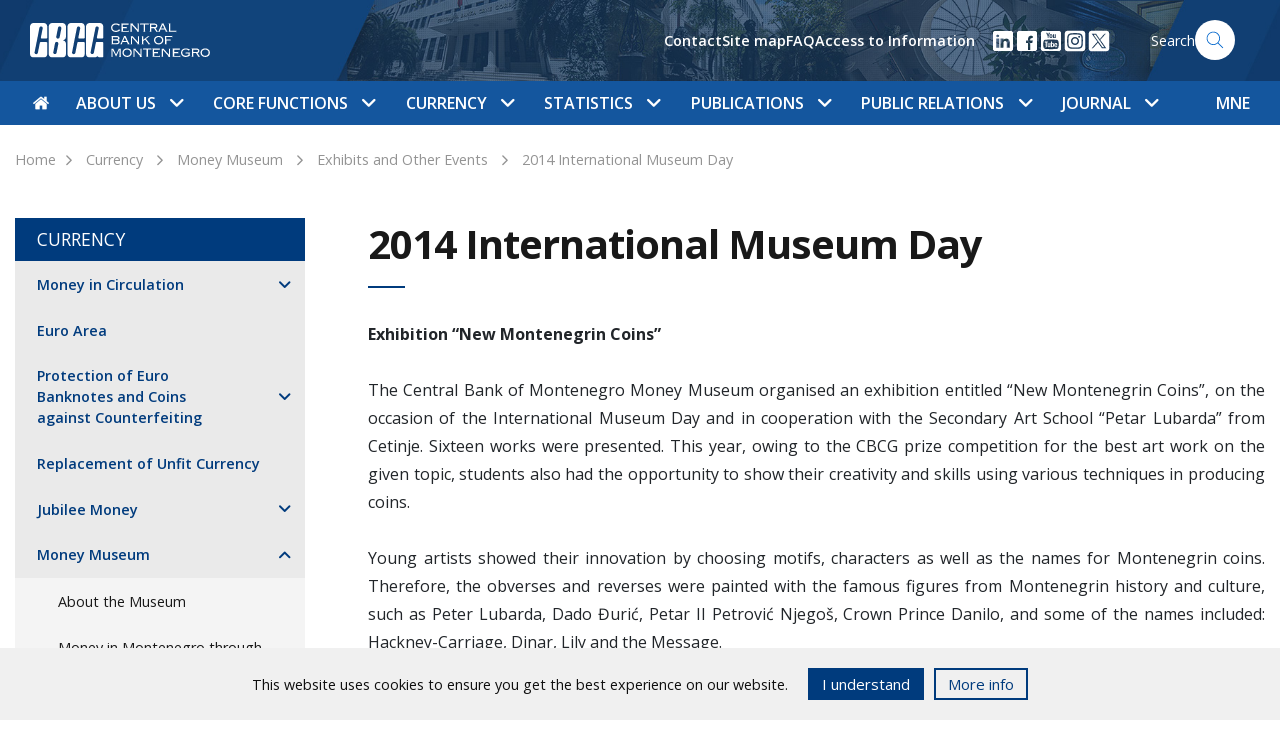

--- FILE ---
content_type: text/html; charset=UTF-8
request_url: https://cbcg.me/en/currency/money-museum/exhibits-and-other-events/2014-international-museum-day
body_size: 16932
content:
<!doctype html>
<html lang="en">
<!--[if IE 7]><html lang="en" class="ie7"><![endif]-->
<!--[if IE 8]><html lang="en" class="ie8"><![endif]-->
<!--[if IE 9]><html lang="en" class="ie9"><![endif]-->
<!--[if (gt IE 9)|!(IE)]><html lang="en"><![endif]-->
<!--[if !IE]><html lang="en"><![endif]-->
<head>
	<meta charset="utf-8">
	<meta http-equiv="X-UA-Compatible" content="IE=edge">
	<meta name="viewport" content="width=device-width, initial-scale=1">
	
	<title>2014 International Museum Day - CBCG</title>
	<meta name="description" content="CBCG">
	<meta property="og:title" content="2014 International Museum Day - CBCG" />
	<meta property="og:site_name" content="CBCG"/>
	<meta property='og:image' content='https://cbcg.me/' />
	<meta property="og:url" content="https://cbcg.me" />
	<meta property="og:type" content="article" />
	<meta property="fb:app_id" content="267368873636411"/>
	<meta property="og:description" content="CBCG" />

	<script src="/js/jquery-3.6.0.min.js"></script>
	<link href="https://fonts.googleapis.com/css?family=Open+Sans:400,600,700&amp;subset=latin-ext" rel="stylesheet">
	<link rel="stylesheet" href="/css/flaticon/flaticon.css">
		<link rel="stylesheet" href="/css/main.css?ver=0.8">
</head>
<body>
<style>
   .cookies-footer {
      position: fixed;
      bottom: 0;
      left: 0;
      width: 100%;
      height: auto;
      background: #f0f0f0;
      color: #0f0f0f;
      z-index: 55;

      transform: translateY(100%);
      transition: all .3s ease;
   }

   .cookies-footer.show {
      transform: translateY(0);
   }

   .cookies-content {
      display: flex;
      align-items: center;
      justify-content: center;
      padding: 20px 15px;
   }

   .cookies-content p {
      line-height: 1.2;
   }

   @media(max-width: 767px) {
      .cookies-content {
         flex-direction: column;
         padding: 12px;
      }

      .cookies-buttons-wrapper {
         margin-top: 15px;
      }
   }

   .cookies-buttons-wrapper {
      display: flex;
   }

   .cookies-btn {
      background: #f0f0f0;
      border: 2px solid #003b7d;
      padding: 3px 12px;
      margin-left: 10px;
      font-size: 15px;
      text-decoration: none;
      color: #003b7d;
      cursor: pointer;
   }

   .accept-cookies {
      background-color: #003b7d;
      color: white;
      margin-left: 20px;
   }
</style>
<div class="cookies-footer" id="cookies-footer">
	<div class="cookies-content">
      <p>This website uses cookies to ensure you get the best experience on our website.</p>
		<div class="cookies-buttons-wrapper">
			<div class="cookies-btn accept-cookies" id="accept-cookies">I understand</div>
			<a href="/en/public-relations/information/access-to-information" class="cookies-btn accept">More info</a>
		</div>
	</div>
</div>

<script>
   document.addEventListener("DOMContentLoaded", function(){
      var closeBtn = document.getElementById('accept-cookies');
      var cookiesFooter = document.getElementById('cookies-footer');
      if ( !localStorage.getItem('cookies_accepted') ) {
         cookiesFooter.classList.add('show');
         closeBtn.addEventListener('click', function() {
            localStorage.setItem('cookies_accepted', true);
            cookiesFooter.classList.remove('show');
         });	
      }
   });
</script>


<nav class="navbar navbar-expand-lg">
  <div class="w-100 h-100">
    <div class="col-12 nav-top">
      <div class="container">
        <div class="row">
          <div class="col-lg-3">
            <a class="navbar-brand" href="/en"><img src="/images/nav-logo-en.svg" alt="CBCG Logo - Montenegro" width='180px'></a>
            <button class="navbar-toggler float-right" type="button" data-toggle="collapse" data-target="#navbarSupportedContent" aria-controls="navbarSupportedContent" aria-expanded="false" aria-label="Toggle navigation">
              <span class="navbar-toggler-icon"></span>
            </button>
          </div>
        
          <div class="nav-search nav-right  d-none d-lg-flex align-items-center justify-content-end">
       

            <ul class='helper-links d-none list-unstyled d-lg-flex align-items-center'>
              <li><a href='/en/about-us/contact'>Contact</a></li><li><a href='/en/site-map'>Site map</a></li><li><a href='/en/public-relations/information/faq'>FAQ</a></li><li><a href='/en/public-relations/information/access-to-information'>Access to Information</a></li>            </ul>

            <ul class="d-flex list-unstyled m-0 ml-3 social-links">
<li>
                <a href="https://www.linkedin.com/company/centralna-banka-crne-gore" target="_blank">
                  <img src="/images/icon-linkedin.svg" width="24" height="24" />
                </a>
              </li>

              <li>
                <a href="https://www.facebook.com/Centralna-banka-Crne-Gore-113179444512849" target="_blank">
                  <img src="/images/icon-facebook.svg" width="24" height="24"/>
                </a>
              </li>



            
              <li>
                <a href="https://youtube.com/channel/UCoapI6e3Adn2cFJMqhC71XA" target="_blank">
                  <img src="/images/icon-youtube.svg" width="24" height="24"/>
                </a>
              </li>


  <li>
                <a href="https://www.instagram.com/centralnabankacrnegore" target="_blank">
                  <img src="/images/icon-social-instagram.svg" width="24" height="24"/>
                </a>

              </li>

  <li>
                <a href="https://x.com/Centralnabanka" target="_blank">
                  <img src="/images/icon-social-x.svg" width="24" height="24"/>
                </a>

              </li>


            </ul>

                      
            <a href="/en/search" class='search-form'>
	    	<span>Search</span>
              	<img src="/images/icon-search.svg" width="40px" height="40px" alt="Search" class="search-icon">
            </a>
          </div>
        </div>
      </div>
    </div>
    <div class="col-12 nav-bottom">
      <div class="container">
        <div class="collapse navbar-collapse" id="navbarSupportedContent">
          <ul class="navbar-nav navbar-mega-menu">
            <li class='nav-item mr-md-1' data-id=''><a href='/en' class='nav-link top-nav-link px-0'><i class='flaticon-home'></i></a></li><li class='nav-item  dropdown' data-parentId='18'><a class='nav-link  top-nav-link d-none d-lg-block' 
                  href='/en/about-us'
                  id='nav_18' 
                  role='button' 
                  data-toggle='dropdown' 
                  aria-haspopup='true' 
                  aria-expanded='false'>About us
                  <span class='dropdown-icon flaticon-arrow-down-sign-to-navigate'></span></a><a class='nav-link top-nav-link d-lg-none' href='/en/about-us'>About us</a><span class='dropdown-icon flaticon-arrow-down-sign-to-navigate top-nav-link-arrow d-lg-none' 
                  id='nav_18' 
                  role='button' 
                  data-toggle='dropdown' 
                  aria-haspopup='true' 
                  aria-expanded='false'></span><div class='dropdown-menu mega-menu' aria-labelledby='nav_18'><div class='container'><div class='row nav-grid'><div class='col-lg-3 vertical-border d-none d-md-block'></div><div class='col-lg-6 vertical-border d-none d-md-block'></div><div class='col-lg-9 vertical-border d-none d-md-block'></div><div class='col-lg-3 mega-menu-section nav-grid-item'><div class='d-flex clearfix mt-md-2'><a href='/en/about-us/history-goals-and-functions' 
                            class='mega-menu-heading'>History, goals and functions
                            <span class='nav-right-icon flaticon-arrow-point-to-right d-none d-lg-block'></span></a><span 
                              class='dropdown-icon subnav-trigger flaticon-arrow-down-sign-to-navigate d-lg-none' 
                              data-href='#subnav-149'></span></div><ul class='nav flex-column' id='subnav-149'><li class='nav-item'><a class='nav-link active' href='/en/about-us/history-goals-and-functions/history'>History</a></li><li class='nav-item'><a class='nav-link active' href='/en/about-us/history-goals-and-functions/objectives-and-functions'>Objectives and Functions</a></li><li class='nav-item'><a class='nav-link active' href='/en/about-us/history-goals-and-functions/cbcg-independence-and-transparency'>CBCG Independence and Transparency</a></li><li class='nav-item'><a class='nav-link active' href='/en/about-us/history-goals-and-functions/policy-for-the-attainment-of-objectives-and-the-exercising-of-functions'>Policy for the Attainment of Objectives and the Exercising of Functions</a></li><li class='nav-item'><a class='nav-link active' href='/en/about-us/history-goals-and-functions/cbcg-and-climate-changes'>CBCG and Climate Changes</a></li><li class='nav-item'><a class='nav-link active' href='/en/about-us/history-goals-and-functions/recommendations-to-the-government-of-montenegro-for-economic-policy'>Recommendations to the Government of Montenegro for Economic Policy</a></li></ul><div class='border-bottom '></div></div><div class='col-lg-3 mega-menu-section nav-grid-item'><div class='d-flex clearfix mt-md-2'><a href='/en/about-us/governance-management-and-organisation' 
                            class='mega-menu-heading'>Governance, Management and Organisation
                            <span class='nav-right-icon flaticon-arrow-point-to-right d-none d-lg-block'></span></a><span 
                              class='dropdown-icon subnav-trigger flaticon-arrow-down-sign-to-navigate d-lg-none' 
                              data-href='#subnav-26'></span></div><ul class='nav flex-column' id='subnav-26'><li class='nav-item'><a class='nav-link active' href='/en/about-us/governance-management-and-organisation/governance'>Governance</a></li><li class='nav-item'><a class='nav-link active' href='/en/about-us/governance-management-and-organisation/management'>Management</a></li><li class='nav-item'><a class='nav-link active' href='/en/about-us/governance-management-and-organisation/standing-bodies-of-the-council'>Standing Bodies of the Council</a></li><li class='nav-item'><a class='nav-link active' href='/en/about-us/governance-management-and-organisation/organisation'>Organisation</a></li><li class='nav-item'><a class='nav-link active' href='/en/about-us/governance-management-and-organisation/working-bodies'>Working Bodies</a></li><li class='nav-item'><a class='nav-link active' href='/en/about-us/governance-management-and-organisation/strategic-plan-20252028'>Strategic Plan 2025-2028</a></li></ul><div class='border-bottom '></div></div><div class='col-lg-3 mega-menu-section nav-grid-item'><div class='d-flex clearfix mt-md-2'><a href='/en/about-us/legislation' 
                            class='mega-menu-heading'>Legislation
                            <span class='nav-right-icon flaticon-arrow-point-to-right d-none d-lg-block'></span></a><span 
                              class='dropdown-icon subnav-trigger flaticon-arrow-down-sign-to-navigate d-lg-none' 
                              data-href='#subnav-112'></span></div><ul class='nav flex-column' id='subnav-112'><li class='nav-item'><a class='nav-link active' href='/en/about-us/legislation/constitution-of-montenegro'>Constitution of Montenegro</a></li><li class='nav-item'><a class='nav-link active' href='/en/about-us/legislation/laws'>Laws</a></li><li class='nav-item'><a class='nav-link active' href='/en/about-us/legislation/statute'>Statute</a></li><li class='nav-item'><a class='nav-link active' href='/en/about-us/legislation/regulations'>Regulations</a></li></ul><div class='border-bottom '></div></div><div class='col-lg-3 mega-menu-section nav-grid-item'><div class='d-flex clearfix mt-md-2'><a href='/en/about-us/prevention-of-corruption-and-integrity-protection' 
                            class='mega-menu-heading'>Prevention of Corruption and Integrity Protection
                            <span class='nav-right-icon flaticon-arrow-point-to-right d-none d-lg-block'></span></a><span 
                              class='dropdown-icon subnav-trigger flaticon-arrow-down-sign-to-navigate d-lg-none' 
                              data-href='#subnav-1074'></span></div><ul class='nav flex-column' id='subnav-1074'><li class='nav-item'><a class='nav-link active' href='/en/about-us/prevention-of-corruption-and-integrity-protection/prevention-of-corruption'>Prevention of Corruption</a></li><li class='nav-item'><a class='nav-link active' href='/en/about-us/prevention-of-corruption-and-integrity-protection/integrity-protection'>Integrity Protection</a></li></ul><div class='border-bottom '></div></div><div class='col-lg-3 mega-menu-section nav-grid-item'><div class='d-flex clearfix mt-md-2'><a href='/en/about-us/internal-audit' 
                            class='mega-menu-heading'>Internal Audit
                            <span class='nav-right-icon flaticon-arrow-point-to-right d-none d-lg-block'></span></a></div><div class='border-bottom '></div></div><div class='col-lg-3 mega-menu-section nav-grid-item'><div class='d-flex clearfix mt-md-2'><a href='/en/about-us/audit-by-the-state-audit-institution' 
                            class='mega-menu-heading'>Audit by the State Audit Institution
                            <span class='nav-right-icon flaticon-arrow-point-to-right d-none d-lg-block'></span></a></div><div class='border-bottom '></div></div><div class='col-lg-3 mega-menu-section nav-grid-item'><div class='d-flex clearfix mt-md-2'><a href='/en/about-us/cbcg-cooperation-with-other-state-authorities-and-organisations' 
                            class='mega-menu-heading'>CBCG Cooperation with Other State Authorities and Organisations
                            <span class='nav-right-icon flaticon-arrow-point-to-right d-none d-lg-block'></span></a></div><div class='border-bottom '></div></div><div class='col-lg-3 mega-menu-section nav-grid-item'><div class='d-flex clearfix mt-md-2'><a href='/en/about-us/international-cooperation' 
                            class='mega-menu-heading'>International Cooperation
                            <span class='nav-right-icon flaticon-arrow-point-to-right d-none d-lg-block'></span></a><span 
                              class='dropdown-icon subnav-trigger flaticon-arrow-down-sign-to-navigate d-lg-none' 
                              data-href='#subnav-28'></span></div><ul class='nav flex-column' id='subnav-28'><li class='nav-item'><a class='nav-link active' href='/en/about-us/international-cooperation/international-institutions'>International Institutions</a></li><li class='nav-item'><a class='nav-link active' href='/en/about-us/international-cooperation/cooperation-with-eu-institutions'>Cooperation with EU Institutions</a></li><li class='nav-item'><a class='nav-link active' href='/en/about-us/international-cooperation/technical-cooperation'>Technical Cooperation</a></li></ul><div class='border-bottom '></div></div><div class='col-lg-3 mega-menu-section nav-grid-item'><div class='d-flex clearfix mt-md-2'><a href='/en/about-us/operational-risk-management' 
                            class='mega-menu-heading'>Operational Risk Management
                            <span class='nav-right-icon flaticon-arrow-point-to-right d-none d-lg-block'></span></a><span 
                              class='dropdown-icon subnav-trigger flaticon-arrow-down-sign-to-navigate d-lg-none' 
                              data-href='#subnav-2277'></span></div><ul class='nav flex-column' id='subnav-2277'><li class='nav-item'><a class='nav-link active' href='/en/about-us/operational-risk-management/basic-principles'>Basic Principles</a></li><li class='nav-item'><a class='nav-link active' href='/en/about-us/operational-risk-management/methodological-framework'>Methodological Framework</a></li><li class='nav-item'><a class='nav-link active' href='/en/about-us/operational-risk-management/information-security-and-business-continuity'>Information Security and Business Continuity</a></li><li class='nav-item'><a class='nav-link active' href='/en/about-us/operational-risk-management/committee-for-operational-risk-information-security-and-business-continuity-management'>Committee for operational risk, information security and business continuity management</a></li></ul><div class='border-bottom '></div></div><div class='col-lg-3 mega-menu-section nav-grid-item'><div class='d-flex clearfix mt-md-2'><a href='/en/about-us/financial-activities' 
                            class='mega-menu-heading'>Financial Activities
                            <span class='nav-right-icon flaticon-arrow-point-to-right d-none d-lg-block'></span></a><span 
                              class='dropdown-icon subnav-trigger flaticon-arrow-down-sign-to-navigate d-lg-none' 
                              data-href='#subnav-2590'></span></div><ul class='nav flex-column' id='subnav-2590'><li class='nav-item'><a class='nav-link active' href='/en/about-us/financial-activities/financial-plan'>Financial Plan</a></li><li class='nav-item'><a class='nav-link active' href='/en/about-us/financial-activities/rulebook-on-accounting'>Rulebook on Accounting</a></li><li class='nav-item'><a class='nav-link active' href='/en/about-us/financial-activities/guidelines-for-the-selection-of-an-independent-external-auditor'>Guidelines for the selection of an independent external auditor</a></li><li class='nav-item'><a class='nav-link active' href='/en/about-us/financial-activities/annual-financial-statements-with-the-independent-external-auditors-report'>Annual Financial Statements with the Independent external Auditor’s Report</a></li></ul><div class='border-bottom '></div></div><div class='col-lg-3 mega-menu-section nav-grid-item'><div class='d-flex clearfix mt-md-2'><a href='/en/about-us/corporate-social-responsibility' 
                            class='mega-menu-heading'>Corporate Social Responsibility
                            <span class='nav-right-icon flaticon-arrow-point-to-right d-none d-lg-block'></span></a><span 
                              class='dropdown-icon subnav-trigger flaticon-arrow-down-sign-to-navigate d-lg-none' 
                              data-href='#subnav-153'></span></div><ul class='nav flex-column' id='subnav-153'><li class='nav-item'><a class='nav-link active' href='/en/about-us/corporate-social-responsibility/financial-education'>Financial Education</a></li><li class='nav-item'><a class='nav-link active' href='/en/about-us/corporate-social-responsibility/encouraging-scientific-research'>Encouraging Scientific Research</a></li><li class='nav-item'><a class='nav-link active' href='/en/about-us/corporate-social-responsibility/student-scholarship'>Student scholarship</a></li><li class='nav-item'><a class='nav-link active' href='/en/about-us/corporate-social-responsibility/women-on-boards'>Women On Boards</a></li><li class='nav-item'><a class='nav-link active' href='/en/about-us/corporate-social-responsibility/we-finance-code'>WE Finance Code</a></li><li class='nav-item'><a class='nav-link active' href='/en/about-us/corporate-social-responsibility/preservation-of-cultural-and-historical-heritage'>Preservation of Cultural and Historical Heritage</a></li><li class='nav-item'><a class='nav-link active' href='/en/about-us/corporate-social-responsibility/donations-and-humanitarian-activities'>Donations and Humanitarian Activities</a></li><li class='nav-item'><a class='nav-link active' href='/en/about-us/corporate-social-responsibility/corporate-environmental-responsibility'>Corporate Environmental Responsibility</a></li></ul><div class='border-bottom '></div></div><div class='col-lg-3 mega-menu-section nav-grid-item'><div class='d-flex clearfix mt-md-2'><a href='/en/about-us/contact' 
                            class='mega-menu-heading'>Contact
                            <span class='nav-right-icon flaticon-arrow-point-to-right d-none d-lg-block'></span></a></div><div class='border-bottom '></div></div></div></div></div></li><li class='nav-item  dropdown' data-parentId='19'><a class='nav-link  top-nav-link d-none d-lg-block' 
                  href='/en/core-functions'
                  id='nav_19' 
                  role='button' 
                  data-toggle='dropdown' 
                  aria-haspopup='true' 
                  aria-expanded='false'>Core functions
                  <span class='dropdown-icon flaticon-arrow-down-sign-to-navigate'></span></a><a class='nav-link top-nav-link d-lg-none' href='/en/core-functions'>Core functions</a><span class='dropdown-icon flaticon-arrow-down-sign-to-navigate top-nav-link-arrow d-lg-none' 
                  id='nav_19' 
                  role='button' 
                  data-toggle='dropdown' 
                  aria-haspopup='true' 
                  aria-expanded='false'></span><div class='dropdown-menu mega-menu' aria-labelledby='nav_19'><div class='container'><div class='row nav-grid'><div class='col-lg-3 vertical-border d-none d-md-block'></div><div class='col-lg-6 vertical-border d-none d-md-block'></div><div class='col-lg-9 vertical-border d-none d-md-block'></div><div class='col-lg-3 mega-menu-section nav-grid-item'><div class='d-flex clearfix mt-md-2'><a href='/en/core-functions/monetary-policy' 
                            class='mega-menu-heading'>Monetary Policy
                            <span class='nav-right-icon flaticon-arrow-point-to-right d-none d-lg-block'></span></a><span 
                              class='dropdown-icon subnav-trigger flaticon-arrow-down-sign-to-navigate d-lg-none' 
                              data-href='#subnav-35'></span></div><ul class='nav flex-column' id='subnav-35'><li class='nav-item'><a class='nav-link active' href='/en/core-functions/monetary-policy/objectives'>Objectives</a></li><li class='nav-item'><a class='nav-link active' href='/en/core-functions/monetary-policy/euroisation'>Euroisation</a></li><li class='nav-item'><a class='nav-link active' href='/en/core-functions/monetary-policy/instruments'>Instruments</a></li></ul><div class='border-bottom '></div></div><div class='col-lg-3 mega-menu-section nav-grid-item'><div class='d-flex clearfix mt-md-2'><a href='/en/core-functions/financial-stability' 
                            class='mega-menu-heading'>Financial Stability
                            <span class='nav-right-icon flaticon-arrow-point-to-right d-none d-lg-block'></span></a><span 
                              class='dropdown-icon subnav-trigger flaticon-arrow-down-sign-to-navigate d-lg-none' 
                              data-href='#subnav-118'></span></div><ul class='nav flex-column' id='subnav-118'><li class='nav-item'><a class='nav-link active' href='/en/core-functions/financial-stability/role-and-activities-of-the-cbcg'>Role and activities of the CBCG</a></li><li class='nav-item'><a class='nav-link active' href='/en/core-functions/financial-stability/financial-system-of-montenegro'>Financial System of Montenegro</a></li><li class='nav-item'><a class='nav-link active' href='/en/core-functions/financial-stability/indicators-and-reports'>Indicators and Reports</a></li><li class='nav-item'><a class='nav-link active' href='/en/core-functions/financial-stability/macroprudential-measures'>Macroprudential Measures</a></li><li class='nav-item'><a class='nav-link active' href='/en/core-functions/financial-stability/payment-system-oversight'>Payment System Oversight</a></li></ul><div class='border-bottom '></div></div><div class='col-lg-3 mega-menu-section nav-grid-item'><div class='d-flex clearfix mt-md-2'><a href='/en/core-functions/supervision' 
                            class='mega-menu-heading'>Supervision
                            <span class='nav-right-icon flaticon-arrow-point-to-right d-none d-lg-block'></span></a><span 
                              class='dropdown-icon subnav-trigger flaticon-arrow-down-sign-to-navigate d-lg-none' 
                              data-href='#subnav-36'></span></div><ul class='nav flex-column' id='subnav-36'><li class='nav-item'><a class='nav-link active' href='/en/core-functions/supervision/banking-system'>Banking System</a></li><li class='nav-item'><a class='nav-link active' href='/en/core-functions/supervision/financial-service-providers'>Financial Service Providers</a></li><li class='nav-item'><a class='nav-link active' href='/en/core-functions/supervision/balance-sheets-and-profit-and-loss-statements-of-banks'>Balance Sheets and Profit and Loss Statements of Banks</a></li><li class='nav-item'><a class='nav-link active' href='/en/core-functions/supervision/weighted-average-interest-rates-on-outstanding-loans-by-the-bank'>Weighted average interest rates on outstanding loans by the bank</a></li><li class='nav-item'><a class='nav-link active' href='/en/core-functions/supervision/financial-statements-of-banks'>Financial Statements of Banks</a></li><li class='nav-item'><a class='nav-link active' href='/en/core-functions/supervision/recognized-rating-agencies'>Recognized Rating Agencies</a></li><li class='nav-item'><a class='nav-link active' href='/en/core-functions/supervision/credit-registry'>Credit Registry</a></li><li class='nav-item'><a class='nav-link active' href='/en/core-functions/supervision/aqr'>AQR</a></li><li class='nav-item'><a class='nav-link active' href='/en/core-functions/supervision/cooperation-agreements'>Cooperation agreements</a></li></ul><div class='border-bottom '></div></div><div class='col-lg-3 mega-menu-section nav-grid-item'><div class='d-flex clearfix mt-md-2'><a href='/en/core-functions/financial-and-banking-operations' 
                            class='mega-menu-heading'>Financial and Banking Operations
                            <span class='nav-right-icon flaticon-arrow-point-to-right d-none d-lg-block'></span></a><span 
                              class='dropdown-icon subnav-trigger flaticon-arrow-down-sign-to-navigate d-lg-none' 
                              data-href='#subnav-37'></span></div><ul class='nav flex-column' id='subnav-37'><li class='nav-item'><a class='nav-link active' href='/en/core-functions/financial-and-banking-operations/international-reserves'>International Reserves</a></li><li class='nav-item'><a class='nav-link active' href='/en/core-functions/financial-and-banking-operations/international-payment-transactions'>International Payment Transactions</a></li><li class='nav-item'><a class='nav-link active' href='/en/core-functions/financial-and-banking-operations/reserve-requirement'>Reserve Requirement</a></li><li class='nav-item'><a class='nav-link active' href='/en/core-functions/financial-and-banking-operations/fiscal-agent-treasury-bills'>Fiscal Agent – Treasury Bills</a></li><li class='nav-item'><a class='nav-link active' href='/en/core-functions/financial-and-banking-operations/default-interest-rate'>Default Interest Rate</a></li><li class='nav-item'><a class='nav-link active' href='/en/core-functions/financial-and-banking-operations/fx-reference-rates'>FX Reference Rates</a></li><li class='nav-item'><a class='nav-link active' href='/en/core-functions/financial-and-banking-operations/memorandums-of-understanding'>Memorandums of Understanding</a></li></ul><div class='border-bottom '></div></div><div class='col-lg-3 mega-menu-section nav-grid-item'><div class='d-flex clearfix mt-md-2'><a href='/en/core-functions/payment-system' 
                            class='mega-menu-heading'>Payment System
                            <span class='nav-right-icon flaticon-arrow-point-to-right d-none d-lg-block'></span></a><span 
                              class='dropdown-icon subnav-trigger flaticon-arrow-down-sign-to-navigate d-lg-none' 
                              data-href='#subnav-38'></span></div><ul class='nav flex-column' id='subnav-38'><li class='nav-item'><a class='nav-link active' href='/en/core-functions/payment-system/registers'>Registers</a></li><li class='nav-item'><a class='nav-link active' href='/en/core-functions/payment-system/cbcg-payment-system'>CBCG Payment System</a></li><li class='nav-item'><a class='nav-link active' href='/en/core-functions/payment-system/overview-of-the-tariffs-of-the-central-bank-of-montenegro'>Overview of the tariffs of the Central Bank of Montenegro</a></li><li class='nav-item'><a class='nav-link active' href='/en/core-functions/payment-system/fees-for-services-related-to-a-consumer-payment-account'>Fees for Services Related to a Consumer Payment Account</a></li><li class='nav-item'><a class='nav-link active' href='/en/core-functions/payment-system/payment-system-statistics'>Payment system statistics</a></li><li class='nav-item'><a class='nav-link active' href='/en/core-functions/payment-system/central-register-of-transaction-accounts-of-legal-persons-and-entrepreneurs'>Central Register of Transaction Accounts of Legal Persons and Entrepreneurs</a></li><li class='nav-item'><a class='nav-link active' href='/en/core-functions/payment-system/enforced-collection'>Enforced Collection</a></li><li class='nav-item'><a class='nav-link active' href='/en/core-functions/payment-system/cooperation-agreements'>Cooperation Agreements</a></li></ul><div class='border-bottom '></div></div><div class='col-lg-3 mega-menu-section nav-grid-item'><div class='d-flex clearfix mt-md-2'><a href='/en/core-functions/resolution-of-credit-institutions' 
                            class='mega-menu-heading'>Resolution of Credit Institutions
                            <span class='nav-right-icon flaticon-arrow-point-to-right d-none d-lg-block'></span></a><span 
                              class='dropdown-icon subnav-trigger flaticon-arrow-down-sign-to-navigate d-lg-none' 
                              data-href='#subnav-1934'></span></div><ul class='nav flex-column' id='subnav-1934'><li class='nav-item'><a class='nav-link active' href='/en/core-functions/resolution-of-credit-institutions/resolution-objectives'>Resolution Objectives</a></li><li class='nav-item'><a class='nav-link active' href='/en/core-functions/resolution-of-credit-institutions/critical-functions-of-credit-institutions'>Critical Functions of Credit Institutions</a></li><li class='nav-item'><a class='nav-link active' href='/en/core-functions/resolution-of-credit-institutions/resolution-tools'>Resolution Tools</a></li><li class='nav-item'><a class='nav-link active' href='/en/core-functions/resolution-of-credit-institutions/resolution-fund'>Resolution Fund</a></li><li class='nav-item'><a class='nav-link active' href='/en/core-functions/resolution-of-credit-institutions/mrel'>MREL</a></li><li class='nav-item'><a class='nav-link active' href='/en/core-functions/resolution-of-credit-institutions/independent-valuers'>Independent Valuers</a></li><li class='nav-item'><a class='nav-link active' href='/en/core-functions/resolution-of-credit-institutions/summary-of-internal-acts-governing-the-organisation-of-activities-from-the-area-of-resolution-of-credit-institutions'>Summary of Internal Acts Governing the Organisation of Activities from the Area of Resolution of Credit Institutions</a></li><li class='nav-item'><a class='nav-link active' href='/en/core-functions/resolution-of-credit-institutions/bilateral-cooperation-arrangement-between-the-srb-and-cbcg'>Bilateral Cooperation Arrangement Between the SRB and CBCG</a></li></ul><div class='border-bottom '></div></div><div class='col-lg-3 mega-menu-section nav-grid-item'><div class='d-flex clearfix mt-md-2'><a href='/en/core-functions/research-and-forecast' 
                            class='mega-menu-heading'>Research and Forecast
                            <span class='nav-right-icon flaticon-arrow-point-to-right d-none d-lg-block'></span></a><span 
                              class='dropdown-icon subnav-trigger flaticon-arrow-down-sign-to-navigate d-lg-none' 
                              data-href='#subnav-2062'></span></div><ul class='nav flex-column' id='subnav-2062'><li class='nav-item'><a class='nav-link active' href='/en/core-functions/research-and-forecast/centre-for-macroeconomic-and-financial-research-and-forecasting'>Centre for Macroeconomic and Financial Research and Forecasting</a></li><li class='nav-item'><a class='nav-link active' href='/en/core-functions/research-and-forecast/inflation-forecasts'>Inflation Forecasts</a></li><li class='nav-item'><a class='nav-link active' href='/en/core-functions/research-and-forecast/gdp-projections'>GDP Projections</a></li></ul><div class='border-bottom '></div></div><div class='col-lg-3 mega-menu-section nav-grid-item'><div class='d-flex clearfix mt-md-2'><a href='/en/core-functions/supervision-of-compliance-and-protection-of-rights' 
                            class='mega-menu-heading'>Supervision of Compliance and Protection of Rights
                            <span class='nav-right-icon flaticon-arrow-point-to-right d-none d-lg-block'></span></a><span 
                              class='dropdown-icon subnav-trigger flaticon-arrow-down-sign-to-navigate d-lg-none' 
                              data-href='#subnav-2440'></span></div><ul class='nav flex-column' id='subnav-2440'><li class='nav-item'><a class='nav-link active' href='/en/core-functions/supervision-of-compliance-and-protection-of-rights/supervision-in-the-area-of-prevention-of-money-laundering-and-terrorist-financing'>Supervision in the Area of Prevention of Money Laundering and Terrorist Financing</a></li><li class='nav-item'><a class='nav-link active' href='/en/core-functions/supervision-of-compliance-and-protection-of-rights/protection-of-the-rights-of-credit-institutions-clients-and-users-of-financial-services'>Protection of the Rights of Credit Institutions’ Clients and Users of Financial Services</a></li><li class='nav-item'><a class='nav-link active' href='/en/core-functions/supervision-of-compliance-and-protection-of-rights/weighted-average-effective-interest-rate-and-the-maximum-allowed-effective-interest-rate-on-consumer-loans'>Weighted average effective interest rate and the maximum allowed effective interest rate on Consumer Loans</a></li><li class='nav-item'><a class='nav-link active' href='/en/core-functions/supervision-of-compliance-and-protection-of-rights/cooperation-agreements'>Cooperation Agreements</a></li></ul><div class='border-bottom '></div></div></div></div></div></li><li class='nav-item  dropdown' data-parentId='93'><a class='nav-link  top-nav-link d-none d-lg-block' 
                  href='/en/currency'
                  id='nav_93' 
                  role='button' 
                  data-toggle='dropdown' 
                  aria-haspopup='true' 
                  aria-expanded='false'>Currency
                  <span class='dropdown-icon flaticon-arrow-down-sign-to-navigate'></span></a><a class='nav-link top-nav-link d-lg-none' href='/en/currency'>Currency</a><span class='dropdown-icon flaticon-arrow-down-sign-to-navigate top-nav-link-arrow d-lg-none' 
                  id='nav_93' 
                  role='button' 
                  data-toggle='dropdown' 
                  aria-haspopup='true' 
                  aria-expanded='false'></span><div class='dropdown-menu mega-menu' aria-labelledby='nav_93'><div class='container'><div class='row nav-grid'><div class='col-lg-3 vertical-border d-none d-md-block'></div><div class='col-lg-6 vertical-border d-none d-md-block'></div><div class='col-lg-9 vertical-border d-none d-md-block'></div><div class='col-lg-3 mega-menu-section nav-grid-item'><div class='d-flex clearfix mt-md-2'><a href='/en/currency/money-in-circulation' 
                            class='mega-menu-heading'>Money in Circulation
                            <span class='nav-right-icon flaticon-arrow-point-to-right d-none d-lg-block'></span></a><span 
                              class='dropdown-icon subnav-trigger flaticon-arrow-down-sign-to-navigate d-lg-none' 
                              data-href='#subnav-175'></span></div><ul class='nav flex-column' id='subnav-175'><li class='nav-item'><a class='nav-link active' href='/en/currency/money-in-circulation/banknotes'>Banknotes</a></li><li class='nav-item'><a class='nav-link active' href='/en/currency/money-in-circulation/coins'>Coins</a></li></ul><div class='border-bottom '></div></div><div class='col-lg-3 mega-menu-section nav-grid-item'><div class='d-flex clearfix mt-md-2'><a href='/en/currency/euro-area' 
                            class='mega-menu-heading'>Euro Area
                            <span class='nav-right-icon flaticon-arrow-point-to-right d-none d-lg-block'></span></a></div><div class='border-bottom '></div></div><div class='col-lg-3 mega-menu-section nav-grid-item'><div class='d-flex clearfix mt-md-2'><a href='/en/currency/protection-of-euro-banknotes-and-coins-against-counterfeiting' 
                            class='mega-menu-heading'>Protection of Euro Banknotes and Coins against Counterfeiting
                            <span class='nav-right-icon flaticon-arrow-point-to-right d-none d-lg-block'></span></a><span 
                              class='dropdown-icon subnav-trigger flaticon-arrow-down-sign-to-navigate d-lg-none' 
                              data-href='#subnav-463'></span></div><ul class='nav flex-column' id='subnav-463'><li class='nav-item'><a class='nav-link active' href='/en/currency/protection-of-euro-banknotes-and-coins-against-counterfeiting/security-features'>Security Features</a></li><li class='nav-item'><a class='nav-link active' href='/en/currency/protection-of-euro-banknotes-and-coins-against-counterfeiting/list-of-successfully-tested-devices'>List of Successfully Tested Devices</a></li></ul><div class='border-bottom '></div></div><div class='col-lg-3 mega-menu-section nav-grid-item'><div class='d-flex clearfix mt-md-2'><a href='/en/currency/replacement-of-unfit-currency' 
                            class='mega-menu-heading'>Replacement of Unfit Currency
                            <span class='nav-right-icon flaticon-arrow-point-to-right d-none d-lg-block'></span></a></div><div class='border-bottom '></div></div><div class='col-lg-3 mega-menu-section nav-grid-item'><div class='d-flex clearfix mt-md-2'><a href='/en/currency/jubilee-money' 
                            class='mega-menu-heading'>Jubilee Money
                            <span class='nav-right-icon flaticon-arrow-point-to-right d-none d-lg-block'></span></a></div><div class='border-bottom '></div></div><div class='col-lg-3 mega-menu-section nav-grid-item'><div class='d-flex clearfix mt-md-2'><a href='/en/currency/money-museum' 
                            class='mega-menu-heading'>Money Museum
                            <span class='nav-right-icon flaticon-arrow-point-to-right d-none d-lg-block'></span></a><span 
                              class='dropdown-icon subnav-trigger flaticon-arrow-down-sign-to-navigate d-lg-none' 
                              data-href='#subnav-101'></span></div><ul class='nav flex-column' id='subnav-101'><li class='nav-item'><a class='nav-link active' href='/en/currency/money-museum/about-the-museum'>About the Museum</a></li><li class='nav-item'><a class='nav-link active' href='/en/currency/money-museum/money-in-montenegro-through-history'>Money in Montenegro through History</a></li><li class='nav-item'><a class='nav-link active' href='/en/currency/money-museum/current'>Current</a></li><li class='nav-item'><a class='nav-link active' href='/en/currency/money-museum/permanent-exhibitions'>Permanent Exhibitions</a></li><li class='nav-item'><a class='nav-link active' href='/en/currency/money-museum/exhibits-and-other-events'>Exhibits and Other Events</a></li><li class='nav-item'><a class='nav-link active' href='/en/currency/money-museum/publications'>Publications</a></li><li class='nav-item'><a class='nav-link active' href='/en/currency/money-museum/gallery-multimedia'>Gallery/Multimedia</a></li><li class='nav-item'><a class='nav-link active' href='/en/currency/money-museum/contact'>Contact</a></li></ul><div class='border-bottom '></div></div></div></div></div></li><li class='nav-item  dropdown' data-parentId='21'><a class='nav-link  top-nav-link d-none d-lg-block' 
                  href='/en/statistics'
                  id='nav_21' 
                  role='button' 
                  data-toggle='dropdown' 
                  aria-haspopup='true' 
                  aria-expanded='false'>Statistics
                  <span class='dropdown-icon flaticon-arrow-down-sign-to-navigate'></span></a><a class='nav-link top-nav-link d-lg-none' href='/en/statistics'>Statistics</a><span class='dropdown-icon flaticon-arrow-down-sign-to-navigate top-nav-link-arrow d-lg-none' 
                  id='nav_21' 
                  role='button' 
                  data-toggle='dropdown' 
                  aria-haspopup='true' 
                  aria-expanded='false'></span><div class='dropdown-menu mega-menu' aria-labelledby='nav_21'><div class='container'><div class='row nav-grid'><div class='col-lg-3 vertical-border d-none d-md-block'></div><div class='col-lg-3 mega-menu-section nav-grid-item'><div class='d-flex clearfix mt-md-2'><a href='/en/statistics/cbcg-competence-for-statistics' 
                            class='mega-menu-heading'>CBCG Competence for Statistics
                            <span class='nav-right-icon flaticon-arrow-point-to-right d-none d-lg-block'></span></a></div><div class='d-flex clearfix mt-md-2'><a href='/en/statistics/enhanced-general-data-dissemination-system-egdds' 
                            class='mega-menu-heading'>Enhanced General Data Dissemination System (e-GDDS)
                            <span class='nav-right-icon flaticon-arrow-point-to-right d-none d-lg-block'></span></a></div><div class='d-flex clearfix mt-md-2'><a href='/en/statistics/release-calendar' 
                            class='mega-menu-heading'>Release Calendar
                            <span class='nav-right-icon flaticon-arrow-point-to-right d-none d-lg-block'></span></a></div><div class='d-flex clearfix mt-md-2'><a href='/en/statistics/cooperation-agreements' 
                            class='mega-menu-heading'>Cooperation Agreements
                            <span class='nav-right-icon flaticon-arrow-point-to-right d-none d-lg-block'></span></a></div><div class='border-bottom '></div></div><div class='col-lg-3 mega-menu-section nav-grid-item'><div class='d-flex clearfix mt-md-2'><a href='/en/statistics/statistical-data' 
                            class='mega-menu-heading'>Statistical Data
                            <span class='nav-right-icon flaticon-arrow-point-to-right d-none d-lg-block'></span></a><span 
                              class='dropdown-icon subnav-trigger flaticon-arrow-down-sign-to-navigate d-lg-none' 
                              data-href='#subnav-1283'></span></div><ul class='nav flex-column' id='subnav-1283'><li class='nav-item'><a class='nav-link active' href='/en/statistics/statistical-data/monetary-and-financial-statistics'>Monetary and Financial Statistics</a></li><li class='nav-item'><a class='nav-link active' href='/en/statistics/statistical-data/financial-soundness-indicators'>Financial Soundness Indicators</a></li><li class='nav-item'><a class='nav-link active' href='/en/statistics/statistical-data/interest-rates'>Interest Rates</a></li><li class='nav-item'><a class='nav-link active' href='/en/statistics/statistical-data/tbills-statistics'>T-bills Statistics</a></li><li class='nav-item'><a class='nav-link active' href='/en/statistics/statistical-data/capital-market'>Capital Market</a></li><li class='nav-item'><a class='nav-link active' href='/en/statistics/statistical-data/international-economic-relations'>International Economic Relations</a></li><li class='nav-item'><a class='nav-link active' href='/en/statistics/statistical-data/payment-system'>Payment System</a></li><li class='nav-item'><a class='nav-link active' href='/en/statistics/statistical-data/real-economy'>Real Economy</a></li><li class='nav-item'><a class='nav-link active' href='/en/statistics/statistical-data/fiscal-developments'>Fiscal Developments</a></li></ul></div></div></div></li><li class='nav-item  dropdown' data-parentId='20'><a class='nav-link  top-nav-link d-none d-lg-block' 
                  href='/en/publications'
                  id='nav_20' 
                  role='button' 
                  data-toggle='dropdown' 
                  aria-haspopup='true' 
                  aria-expanded='false'>Publications
                  <span class='dropdown-icon flaticon-arrow-down-sign-to-navigate'></span></a><a class='nav-link top-nav-link d-lg-none' href='/en/publications'>Publications</a><span class='dropdown-icon flaticon-arrow-down-sign-to-navigate top-nav-link-arrow d-lg-none' 
                  id='nav_20' 
                  role='button' 
                  data-toggle='dropdown' 
                  aria-haspopup='true' 
                  aria-expanded='false'></span><div class='dropdown-menu mega-menu' aria-labelledby='nav_20'><div class='container'><div class='row nav-grid'><div class='col-lg-3 vertical-border d-none d-md-block'></div><div class='col-lg-3 mega-menu-section nav-grid-item'><div class='d-flex clearfix mt-md-2'><a href='/en/publications/regular-publications' 
                            class='mega-menu-heading'>Regular Publications
                            <span class='nav-right-icon flaticon-arrow-point-to-right d-none d-lg-block'></span></a><span 
                              class='dropdown-icon subnav-trigger flaticon-arrow-down-sign-to-navigate d-lg-none' 
                              data-href='#subnav-474'></span></div><ul class='nav flex-column' id='subnav-474'><li class='nav-item'><a class='nav-link active' href='/en/publications/regular-publications/calendar'>Calendar</a></li><li class='nav-item'><a class='nav-link active' href='/en/publications/regular-publications/governors-report'>Governor’s Report</a></li><li class='nav-item'><a class='nav-link active' href='/en/publications/regular-publications/central-bank-of-montenegro-annual-report'>Central Bank of Montenegro Annual Report</a></li><li class='nav-item'><a class='nav-link active' href='/en/publications/regular-publications/financial-stability-report'>Financial Stability Report</a></li><li class='nav-item'><a class='nav-link active' href='/en/publications/regular-publications/macroprudential-analysis-and-policy'>Macroprudential Analysis and Policy</a></li><li class='nav-item'><a class='nav-link active' href='/en/publications/regular-publications/inflation-report'>Inflation Report</a></li><li class='nav-item'><a class='nav-link active' href='/en/publications/regular-publications/cbcg-bulletin'>CBCG Bulletin</a></li><li class='nav-item'><a class='nav-link active' href='/en/publications/regular-publications/cbcg-macroeconomic-report'>CBCG Macroeconomic Report</a></li><li class='nav-item'><a class='nav-link active' href='/en/publications/regular-publications/report-on-bank-lending-survey-results'>Report on Bank Lending Survey Results</a></li><li class='nav-item'><a class='nav-link active' href='/en/publications/regular-publications/international-financial-market-report'>International Financial Market Report</a></li></ul><div class='border-bottom '></div></div><div class='col-lg-3 mega-menu-section nav-grid-item'><div class='d-flex clearfix mt-md-2'><a href='/en/publications/other-publications' 
                            class='mega-menu-heading'>Other Publications
                            <span class='nav-right-icon flaticon-arrow-point-to-right d-none d-lg-block'></span></a><span 
                              class='dropdown-icon subnav-trigger flaticon-arrow-down-sign-to-navigate d-lg-none' 
                              data-href='#subnav-286'></span></div><ul class='nav flex-column' id='subnav-286'><li class='nav-item'><a class='nav-link active' href='/en/publications/other-publications/report-on-the-results-of-the-macroeconomic-risk-analysis'>Report on the Results of the Macroeconomic Risk Analysis</a></li><li class='nav-item'><a class='nav-link active' href='/en/publications/other-publications/working-papers'>Working Papers</a></li><li class='nav-item'><a class='nav-link active' href='/en/publications/other-publications/our-books'>Our Books</a></li></ul><div class='border-bottom '></div></div></div></div></div></li><li class='nav-item  dropdown' data-parentId='22'><a class='nav-link  top-nav-link d-none d-lg-block' 
                  href='/en/public-relations'
                  id='nav_22' 
                  role='button' 
                  data-toggle='dropdown' 
                  aria-haspopup='true' 
                  aria-expanded='false'>Public Relations
                  <span class='dropdown-icon flaticon-arrow-down-sign-to-navigate'></span></a><a class='nav-link top-nav-link d-lg-none' href='/en/public-relations'>Public Relations</a><span class='dropdown-icon flaticon-arrow-down-sign-to-navigate top-nav-link-arrow d-lg-none' 
                  id='nav_22' 
                  role='button' 
                  data-toggle='dropdown' 
                  aria-haspopup='true' 
                  aria-expanded='false'></span><div class='dropdown-menu mega-menu' aria-labelledby='nav_22'><div class='container'><div class='row nav-grid'><div class='col-lg-3 vertical-border d-none d-md-block'></div><div class='col-lg-6 vertical-border d-none d-md-block'></div><div class='col-lg-9 vertical-border d-none d-md-block'></div><div class='col-lg-3 mega-menu-section nav-grid-item'><div class='d-flex clearfix mt-md-2'><a href='/en/public-relations/news' 
                            class='mega-menu-heading'>News
                            <span class='nav-right-icon flaticon-arrow-point-to-right d-none d-lg-block'></span></a><span 
                              class='dropdown-icon subnav-trigger flaticon-arrow-down-sign-to-navigate d-lg-none' 
                              data-href='#subnav-518'></span></div><ul class='nav flex-column' id='subnav-518'><li class='nav-item'><a class='nav-link active' href='/en/public-relations/news/press-releases'>Press releases</a></li><li class='nav-item'><a class='nav-link active' href='/en/public-relations/news/events'>Events</a></li></ul><div class='border-bottom '></div></div><div class='col-lg-3 mega-menu-section nav-grid-item'><div class='d-flex clearfix mt-md-2'><a href='/en/public-relations/media' 
                            class='mega-menu-heading'>Media
                            <span class='nav-right-icon flaticon-arrow-point-to-right d-none d-lg-block'></span></a><span 
                              class='dropdown-icon subnav-trigger flaticon-arrow-down-sign-to-navigate d-lg-none' 
                              data-href='#subnav-482'></span></div><ul class='nav flex-column' id='subnav-482'><li class='nav-item'><a class='nav-link active' href='/en/public-relations/media/interviews-and-texts'>Interviews and texts</a></li></ul><div class='border-bottom '></div></div><div class='col-lg-3 mega-menu-section nav-grid-item'><div class='d-flex clearfix mt-md-2'><a href='/en/public-relations/blog' 
                            class='mega-menu-heading'>Blog
                            <span class='nav-right-icon flaticon-arrow-point-to-right d-none d-lg-block'></span></a></div><div class='border-bottom '></div></div><div class='col-lg-3 mega-menu-section nav-grid-item'><div class='d-flex clearfix mt-md-2'><a href='/en/public-relations/multimedia' 
                            class='mega-menu-heading'>Multimedia
                            <span class='nav-right-icon flaticon-arrow-point-to-right d-none d-lg-block'></span></a><span 
                              class='dropdown-icon subnav-trigger flaticon-arrow-down-sign-to-navigate d-lg-none' 
                              data-href='#subnav-290'></span></div><ul class='nav flex-column' id='subnav-290'><li class='nav-item'><a class='nav-link active' href='/en/public-relations/multimedia/video'>Video</a></li></ul><div class='border-bottom '></div></div><div class='col-lg-3 mega-menu-section nav-grid-item'><div class='d-flex clearfix mt-md-2'><a href='/en/public-relations/bids-and-advertisements' 
                            class='mega-menu-heading'>Bids and Advertisements
                            <span class='nav-right-icon flaticon-arrow-point-to-right d-none d-lg-block'></span></a><span 
                              class='dropdown-icon subnav-trigger flaticon-arrow-down-sign-to-navigate d-lg-none' 
                              data-href='#subnav-31'></span></div><ul class='nav flex-column' id='subnav-31'><li class='nav-item'><a class='nav-link active' href='/en/public-relations/bids-and-advertisements/job-vacancies'>Job Vacancies</a></li></ul><div class='border-bottom '></div></div><div class='col-lg-3 mega-menu-section nav-grid-item'><div class='d-flex clearfix mt-md-2'><a href='/en/public-relations/information' 
                            class='mega-menu-heading'>Information
                            <span class='nav-right-icon flaticon-arrow-point-to-right d-none d-lg-block'></span></a><span 
                              class='dropdown-icon subnav-trigger flaticon-arrow-down-sign-to-navigate d-lg-none' 
                              data-href='#subnav-522'></span></div><ul class='nav flex-column' id='subnav-522'><li class='nav-item'><a class='nav-link active' href='/en/public-relations/information/faq'>FAQ</a></li><li class='nav-item'><a class='nav-link active' href='/en/public-relations/information/access-to-information'>Access to Information</a></li><li class='nav-item'><a class='nav-link active' href='/en/public-relations/information/working-days'>Working Days</a></li><li class='nav-item'><a class='nav-link active' href='/en/public-relations/information/useful-links'>Useful links</a></li></ul><div class='border-bottom '></div></div><div class='col-lg-3 mega-menu-section nav-grid-item'><div class='d-flex clearfix mt-md-2'><a href='/en/public-relations/eservices' 
                            class='mega-menu-heading'>E-Services
                            <span class='nav-right-icon flaticon-arrow-point-to-right d-none d-lg-block'></span></a><span 
                              class='dropdown-icon subnav-trigger flaticon-arrow-down-sign-to-navigate d-lg-none' 
                              data-href='#subnav-114'></span></div><ul class='nav flex-column' id='subnav-114'><li class='nav-item'><a class='nav-link active' href='/en/public-relations/eservices/cbcg-auction-platform-access'>CBCG Auction Platform Access</a></li><li class='nav-item'><a class='nav-link active' href='/en/public-relations/eservices/resident-reporting'>Resident Reporting</a></li><li class='nav-item'><a class='nav-link active' href='/en/public-relations/eservices/enforced-collection-system-access'>Enforced Collection System Access</a></li><li class='nav-item'><a class='nav-link active' href='/en/public-relations/eservices/accessing-data-from-the-central-register-of-transaction-accounts'>Accessing Data from the Central Register of Transaction Accounts</a></li><li class='nav-item'><a class='nav-link active' href='/en/public-relations/eservices/web-service-search-of-legal-persons-and-entrepreneurs-in-the-ispn-and-crtr'>Web service Search of legal persons and entrepreneurs in the ISPN and CRTR</a></li><li class='nav-item'><a class='nav-link active' href='/en/public-relations/eservices/pki-certificates-for-advanced-electronic-stamp-for-payment-system-participant'>PKI – Certificates for Advanced Electronic Stamp for Payment System Participant</a></li></ul><div class='border-bottom '></div></div></div></div></div></li><li class='nav-item  dropdown' data-parentId='2541'><a class='nav-link  top-nav-link d-none d-lg-block' 
                  href='/en/journal'
                  id='nav_2541' 
                  role='button' 
                  data-toggle='dropdown' 
                  aria-haspopup='true' 
                  aria-expanded='false'>Journal
                  <span class='dropdown-icon flaticon-arrow-down-sign-to-navigate'></span></a><a class='nav-link top-nav-link d-lg-none' href='/en/journal'>Journal</a><span class='dropdown-icon flaticon-arrow-down-sign-to-navigate top-nav-link-arrow d-lg-none' 
                  id='nav_2541' 
                  role='button' 
                  data-toggle='dropdown' 
                  aria-haspopup='true' 
                  aria-expanded='false'></span><div class='dropdown-menu mega-menu' aria-labelledby='nav_2541'><div class='container'><div class='row nav-grid'><div class='col-lg-3 vertical-border d-none d-md-block'></div><div class='col-lg-3 mega-menu-section nav-grid-item'><div class='d-flex clearfix mt-md-2'><a href='/en/journal/journal-of-central-banking-theory-and-practice' 
                            class='mega-menu-heading'>Journal of Central Banking Theory and Practice
                            <span class='nav-right-icon flaticon-arrow-point-to-right d-none d-lg-block'></span></a><span 
                              class='dropdown-icon subnav-trigger flaticon-arrow-down-sign-to-navigate d-lg-none' 
                              data-href='#subnav-121'></span></div><ul class='nav flex-column' id='subnav-121'><li class='nav-item'><a class='nav-link active' href='/en/journal/journal-of-central-banking-theory-and-practice/current-issue'>Current Issue</a></li><li class='nav-item'><a class='nav-link active' href='/en/journal/journal-of-central-banking-theory-and-practice/archive'>Archive</a></li><li class='nav-item'><a class='nav-link active' href='/en/journal/journal-of-central-banking-theory-and-practice/aims-scope'>Aims&Scope</a></li><li class='nav-item'><a class='nav-link active' href='/en/journal/journal-of-central-banking-theory-and-practice/instructions-for-authors'>Instructions for Authors</a></li><li class='nav-item'><a class='nav-link active' href='/en/journal/journal-of-central-banking-theory-and-practice/editorial-board'>Editorial Board</a></li><li class='nav-item'><a class='nav-link active' href='/en/journal/journal-of-central-banking-theory-and-practice/indexing'>Indexing</a></li><li class='nav-item'><a class='nav-link active' href='/en/journal/journal-of-central-banking-theory-and-practice/contact-information'>Contact Information</a></li></ul><div class='border-bottom '></div></div></div></div></div></li>          </ul>
          
          <ul class='navbar-nav ml-auto'>
	<li class='nav-item d-flex d-lg-none'>
	<a href="/en/search" class='top-nav-link pr-0'>Search</a>
</li>
            <li class='nav-item '>
              <a href='/me/novac/muzej-novca/izlozbe-i-ostali-dogadjaji/medjunarodni-dan-muzeja-2014' class='top-nav-link pr-0'>MNE</a>            </li>
            <li class='nav-item d-flex d-lg-none'>
              <a href="https://www.linkedin.com/company/centralna-banka-crne-gore" target="_blank" style='width: auto' class="top-nav-link pr-0">
                  <img src="/images/icon-linkedin-blue.svg" width="27" height="27" />
              </a>
              <a href="https://www.facebook.com/Centralna-banka-Crne-Gore-113179444512849" target="_blank" style='width: auto' class="top-nav-link pr-0 w-auto">
                  <img src="/images/icon-facebook-blue.svg" width="27" height="27"/>
              </a>
	      <a href="https://youtube.com/channel/UCoapI6e3Adn2cFJMqhC71XA"  target="_blank" style='width: auto' class="top-nav-link pr-0 w-auto">
	          <img src="/images/icon-youtube-blue.svg" width="27" height="27" />
	      </a>
              <a href="https://www.instagram.com/centralnabankacrnegore" target="_blank"  style='width: auto' class="top-nav-link pr-0 w-auto">
                  <img src="/images/icon-social-instagram-blue.svg" width="25" height="25"/>
              </a>
              <a href="https://x.com/Centralnabanka" target="_blank"  style='width: auto' class="top-nav-link pr-0 w-auto">
                  <img src="/images/icon-social-x-blue.svg" width="24" height="24"/>
              </a>

            </li>
          </ul>
        </div>
      </div>
    </div> <!-- col12 -->
  </div> <!-- row -->
</nav>
<div class="bg-nav"></div>
<main id="page-content">
	<div class="container pt-4 pb-5">
	<div class="row">
		<div class="col-md-12 mb-5 breadcrumbs">
			<a href='/en'>Home</a><i class='flaticon-arrow-point-to-right bc-icon'></i> <a href='/en/currency'>Currency</a> <i class='flaticon-arrow-point-to-right bc-icon'></i> <a href='/en/currency/money-museum'>Money Museum</a> <i class='flaticon-arrow-point-to-right bc-icon'></i> <a href='/en/currency/money-museum/exhibits-and-other-events'>Exhibits and Other Events</a> <i class='flaticon-arrow-point-to-right bc-icon'></i> <a href='/en/currency/money-museum/exhibits-and-other-events/2014-international-museum-day'>2014 International Museum Day</a>		</div>
		<div class="col-lg-3 mb-4">
	
			<a href='#mobile-multi-level-nav' class='h4 multi-nav-title d-block collapsed' data-toggle='collapse'>Currency <i class='mobile-nav-icon flaticon-arrow-down-sign-to-navigate'></i></a><div class='collapse' id='mobile-multi-level-nav'><div id="sidebar" class='multi-level-nav'>
	<div class="list-group panel" id='multi-level-nav'>
		<div class='list-group-item'><div class='d-flex '><a href='/en/currency/money-in-circulation/' class='d-inline-block parent-link'>Money in Circulation</a><a href='#menu_175' class='d-inline-block nav-arrow collapsed'  data-toggle='collapse' data-parent='#multi-level-nav' aria-expanded='false'><i class='flaticon-arrow-down-sign-to-navigate'></i></a></div><div class='collapse ' id='menu_175'><div class='list-group-item'><a href='/en/currency/money-in-circulation/banknotes' class=' parent-link full'>Banknotes</a></div><div class='list-group-item'><a href='/en/currency/money-in-circulation/coins' class=' parent-link full'>Coins</a></div></div></div><div class='list-group-item'><a href='/en/currency/euro-area/' class='parent-link  full'>Euro Area</a></div><div class='list-group-item'><div class='d-flex '><a href='/en/currency/protection-of-euro-banknotes-and-coins-against-counterfeiting/' class='d-inline-block parent-link'>Protection of Euro Banknotes and Coins against Counterfeiting</a><a href='#menu_463' class='d-inline-block nav-arrow collapsed'  data-toggle='collapse' data-parent='#multi-level-nav' aria-expanded='false'><i class='flaticon-arrow-down-sign-to-navigate'></i></a></div><div class='collapse ' id='menu_463'><div class='list-group-item'><a href='/en/currency/protection-of-euro-banknotes-and-coins-against-counterfeiting/security-features' class=' parent-link full'>Security Features</a></div><div class='list-group-item'><a href='/en/currency/protection-of-euro-banknotes-and-coins-against-counterfeiting/list-of-successfully-tested-devices' class=' parent-link full'>List of Successfully Tested Devices</a></div></div></div><div class='list-group-item'><a href='/en/currency/replacement-of-unfit-currency/' class='parent-link  full'>Replacement of Unfit Currency</a></div><div class='list-group-item'><div class='d-flex '><a href='/en/currency/jubilee-money/' class='d-inline-block parent-link'>Jubilee Money</a><a href='#menu_180' class='d-inline-block nav-arrow collapsed'  data-toggle='collapse' data-parent='#multi-level-nav' aria-expanded='false'><i class='flaticon-arrow-down-sign-to-navigate'></i></a></div><div class='collapse ' id='menu_180'><div class='list-group-item'><a href='/en/currency/jubilee-money/commemorative-montenegrin-coins-issued-on-the-occasion-of-celebrating-the-first-anniversary-of-the-cbcg-establishment-2002' class=' parent-link full'>Commemorative Montenegrin Coins Issued on the Occasion of Celebrating the First Anniversary of the CBCG establishment (2002)</a></div><div class='list-group-item'><a href='/en/currency/jubilee-money/commemorative-montenegrin-coins-issued-on-the-occasion-of-celebrating-the-centenary-of-minting-the-first-montenegrin-state-coins-2006' class=' parent-link full'>Commemorative Montenegrin Coins Issued on the Occasion of Celebrating the Centenary of Minting the First Montenegrin State Coins (2006)</a></div><div class='list-group-item'><a href='/en/currency/jubilee-money/jubilee-coins-issued-on-the-occasion-of-celebrating-the-tenth-anniversary-of-the-restoration-of-montenegros-independence-2016' class=' parent-link full'>Jubilee Coins Issued on the Occasion of Celebrating the Tenth Anniversary of the Restoration of Montenegro's Independence (2016)</a></div><div class='list-group-item'><a href='/en/currency/jubilee-money/jubilee-coins-issued-on-the-occasion-of-celebrating-the-twentieth-anniversary-of-the-cbcg-establishment-2021' class=' parent-link full'>Jubilee Coins Issued on the Occasion of Celebrating the Twentieth Anniversary of the CBCG establishment (2021)</a></div></div></div><div class='list-group-item'><div class='d-flex active'><a href='/en/currency/money-museum/' class='d-inline-block parent-link'>Money Museum</a><a href='#menu_101' class='d-inline-block nav-arrow '  data-toggle='collapse' data-parent='#multi-level-nav' aria-expanded='false'><i class='flaticon-arrow-down-sign-to-navigate'></i></a></div><div class='collapse show' id='menu_101'><div class='list-group-item'><a href='/en/currency/money-museum/about-the-museum' class=' parent-link full'>About the Museum</a></div><div class='list-group-item'><a href='/en/currency/money-museum/money-in-montenegro-through-history' class=' parent-link full'>Money in Montenegro through History</a></div><div class='list-group-item'><a href='/en/currency/money-museum/current' class=' parent-link full'>Current</a></div><div class='list-group-item'><div class='d-flex '><a href='/en/currency/money-museum/permanent-exhibitions' class='d-inline-block parent-link'>Permanent Exhibitions</a><a href='#submenu_529' class='d-inline-block nav-arrow collapsed'  data-toggle='collapse' data-parent='#menu_101' aria-expanded='false'><i class='flaticon-arrow-down-sign-to-navigate'></i></a></div><div class='collapse ' id='submenu_529'><div class='list-group-item'><a href='/en/currency/money-museum/permanent-exhibitions/money-in-montenegro' class=' parent-link full'>“Money in Montenegro”</a></div><div class='list-group-item'><a href='/en/currency/money-museum/permanent-exhibitions/money-as-jewellery' class=' parent-link full'>“Money as Jewellery”</a></div></div></div><div class='list-group-item'><div class='d-flex active'><a href='/en/currency/money-museum/exhibits-and-other-events' class='d-inline-block parent-link'>Exhibits and Other Events</a><a href='#submenu_468' class='d-inline-block nav-arrow '  data-toggle='collapse' data-parent='#menu_101' aria-expanded='false'><i class='flaticon-arrow-down-sign-to-navigate'></i></a></div><div class='collapse show' id='submenu_468'><div class='list-group-item'><a href='/en/currency/money-museum/exhibits-and-other-events/exhibition-of-shares-of-montenegrin-banks-monetary-institutes-and-companies-18631946' class=' parent-link full'>Exhibition of Shares of Montenegrin Banks, Monetary Institutes and Companies (1863-1946)</a></div><div class='list-group-item'><a href='/en/currency/money-museum/exhibits-and-other-events/exhibition-of-documents-montenegrin-bank-1906-1918-and-montenegrin-bank-1919-1949' class=' parent-link full'>EXHIBITION OF DOCUMENTS: „Montenegrin Bank 1906 – 1918” and „Montenegrin Bank 1919 – 1949”</a></div><div class='list-group-item'><a href='/en/currency/money-museum/exhibits-and-other-events/exhibition-money-as-jewellery' class=' parent-link full'>Exhibition „Money as Jewellery”</a></div><div class='list-group-item'><a href='/en/currency/money-museum/exhibits-and-other-events/2014-international-museum-day' class='active parent-link full'>2014 International Museum Day</a></div><div class='list-group-item'><a href='/en/currency/money-museum/exhibits-and-other-events/2016-international-museum-day' class=' parent-link full'>2016 International Museum Day</a></div><div class='list-group-item'><a href='/en/currency/money-museum/exhibits-and-other-events/2017-international-museum-day' class=' parent-link full'>2017 International Museum Day</a></div><div class='list-group-item'><a href='/en/currency/money-museum/exhibits-and-other-events/international-scientific-symposium-on-the-opus-of-the-nobel-prize-winner-orhan-pamuk' class=' parent-link full'>International Scientific Symposium on the Opus of the Nobel Prize Winner Orhan Pamuk</a></div></div></div><div class='list-group-item'><a href='/en/currency/money-museum/publications' class=' parent-link full'>Publications</a></div><div class='list-group-item'><div class='d-flex '><a href='/en/currency/money-museum/gallery-multimedia' class='d-inline-block parent-link'>Gallery/Multimedia</a><a href='#submenu_470' class='d-inline-block nav-arrow collapsed'  data-toggle='collapse' data-parent='#menu_101' aria-expanded='false'><i class='flaticon-arrow-down-sign-to-navigate'></i></a></div><div class='collapse ' id='submenu_470'><div class='list-group-item'><a href='/en/currency/money-museum/gallery-multimedia/short-documentary-perper-a-100-years-later' class=' parent-link full'>Short documentary „Perper, a 100 years later“</a></div><div class='list-group-item'><a href='/en/currency/money-museum/gallery-multimedia/documentary-from-perper-to-euro' class=' parent-link full'>Documentary „From Perper to Euro"</a></div><div class='list-group-item'><a href='/en/currency/money-museum/gallery-multimedia/opening-of-the-exhibition-montenegrin-bank-19061918' class=' parent-link full'>Opening of the exhibition „Montenegrin Bank 1906-1918”</a></div><div class='list-group-item'><a href='/en/currency/money-museum/gallery-multimedia/2016-international-museum-day' class=' parent-link full'>2016 International Museum Day</a></div><div class='list-group-item'><a href='/en/currency/money-museum/gallery-multimedia/opening-of-the-exhibition-montenegrin-bank-19191949' class=' parent-link full'>Opening of the exhibition „Montenegrin bank 1919-1949”</a></div><div class='list-group-item'><a href='/en/currency/money-museum/gallery-multimedia/2017-international-museum-day' class=' parent-link full'>2017 International Museum Day</a></div><div class='list-group-item'><a href='/en/currency/money-museum/gallery-multimedia/opening-of-the-exhibition-money-as-jewellery' class=' parent-link full'>Opening of the exhibition „Money as Jewellery”</a></div><div class='list-group-item'><a href='/en/currency/money-museum/gallery-multimedia/nobel-prize-winner-kydland-in-the-money-museum' class=' parent-link full'>Nobel Prize winner Kydland in the Money Museum</a></div><div class='list-group-item'><a href='/en/currency/money-museum/gallery-multimedia/turkish-nobel-prize-winner-in-the-money-museum' class=' parent-link full'>Turkish Nobel Prize winner in the Money Museum</a></div></div></div><div class='list-group-item'><a href='/en/currency/money-museum/contact' class=' parent-link full'>Contact</a></div></div></div>	
	</div>
</div>
</div>			
		</div>
		<div class="col-lg-9 pl-lg-5">
			<div class='page-text'>
				<div class='d-flex'>
					<h1>2014 International Museum Day</h1>
									</div> <!-- clearfix -->
				<hr class='heading-hr'>

					
	
							
				<p style="text-align: justify;"><strong>Exhibition “New Montenegrin Coins”</strong></p><p style="text-align: justify;"><br></p><p style="text-align: justify;">The Central Bank of Montenegro Money Museum organised an exhibition entitled “New Montenegrin Coins”, on the occasion of the International Museum Day and in cooperation with the Secondary Art School “Petar Lubarda” from Cetinje. Sixteen works were presented. This year, owing to the CBCG prize competition for the best art work on the given topic, students also had the opportunity to show their creativity and skills using various techniques in producing coins. </p><p style="text-align: justify;"><br></p><p style="text-align: justify;">Young artists showed their innovation by choosing motifs, characters as well as the names for Montenegrin coins. Therefore, the obverses and reverses were painted with the famous figures from Montenegrin history and culture, such as Peter Lubarda, Dado Đurić, Petar II Petrović Njegoš, Crown Prince Danilo, and some of the names included: Hackney-Carriage, Dinar, Lily and the Message.</p><p style="text-align: justify;"><br></p><p style="text-align: justify;">The awarded students are Anđela Burić (the first prize in the amount of 300 Euro), Vladan Pejanović (the second prize in the amount of 200 Euro), while the third prize of 100 Euro was awarded to both Anica Damjanović and Jovana Kapisoda.</p>			</div>
			
		</div>
	</div>
</div>

</main>

 	<footer>
		<div class="top bg-light-primary">
			<div class="container">
				<div class="row ">
					<div class="col-md-9">
							
						<h2 class='t-gray'>FAQ</h2>
						<hr class="heading-hr bg-gray">
						<ul class='faq-list mt-4'>
							<li>
											<img src='/images/icon-arrow-right.svg' width='17' height'13' class='icon' />
											<a href='/en/public-relations/information/faq?accordion-open=537#open-537'>How to get a certificate that your company is not blocked?</a>
										</li><li>
											<img src='/images/icon-arrow-right.svg' width='17' height'13' class='icon' />
											<a href='/en/public-relations/information/faq?accordion-open=1730#open-1730'>Questions and answers regarding the manner of application of the Decision on interim measures to reduce the adverse effects of the impact of the new coronavirus outbreak on the financial system after the mitigating measures to protect the population against communicable diseases</a>
										</li><li>
											<img src='/images/icon-arrow-right.svg' width='17' height'13' class='icon' />
											<a href='/en/public-relations/information/faq?accordion-open=1711#open-1711'>The moratorium on loan repayment and benefits to bank clients during the Government of Montenegro’s interim measures to mitigate the effects of the new coronavirus pandemic</a>
										</li><li>
											<img src='/images/icon-arrow-right.svg' width='17' height'13' class='icon' />
											<a href='/en/public-relations/information/faq?accordion-open=295#open-295'>How and where to exchange damaged banknotes?</a>
										</li><li>
											<img src='/images/icon-arrow-right.svg' width='17' height'13' class='icon' />
											<a href='/en/public-relations/information/faq?accordion-open=534#open-534'>Whose accounts may the CBCG freeze?</a>
										</li>						</ul>

						<a href='/en/public-relations/information/faq' class='btn-arrow-right mt-auto pt-2'>
							<span>More</span> 
							<img src='/images/icon-arrow-right.svg' width="25" height="29" />
						</a>
					</div>
				</div> <!-- row -->
			</div> <!-- container -->
		</div> <!-- top -->

		<div class="middle">
			<div class="container">
				<div class="row">
				<div class='col-md-3 mt-3 mt-md-0 footer-text'><h4>CENTRAL BANK OF MONTENEGRO</h4><p>Blvd. Svetog Petra Cetinjskog 6</p><p>81000 Podgorica</p><p>Opening hours: 08:00 - 16:00</p><p class='mt-3'>
										<a href='#' class='t-white underlined hover-white' data-toggle='modal' data-target='#modal-map1'>
											Location
										</a>
									</p><div class='modal fade modal-map modal-clean' id='modal-map1' role='dialog'>
										<div class='modal-dialog' role='document'>
											<div class='modal-header'>
												<i class='flaticon-multiply'></i>
											</div>
											<div class='modal-content'>
												<div id='gmap1' class='g-maps' data-lat='42.439483' 
												data-lng='19.261337'></div>
											</div>
										</div>
									</div></div><div class='col-md-3 mt-4 mt-md-0 footer-text'><h4><br></h4><p>Novaka Milo&scaron;eva bb</p><p>81000 Podgorica</p><p>Opening hours: 08:00 - 16:00&nbsp;</p><p class='mt-3'>
									<a href='#' class='t-white underlined hover-white' data-toggle='modal' data-target='#modal-map2'>
										Location
									</a>
								</p><div class='modal fade modal-map modal-clean' id='modal-map2' role='dialog'>
									<div class='modal-dialog' role='document'>
										<div class='modal-header'>
											<i class='flaticon-multiply'></i>
										</div>
										<div class='modal-content'>
											<div id='gmap2' class='g-maps' data-lat='42.440445' 
											data-lng='19.265778'></div>
										</div>
									</div>
								</div></div><div class='col-md-3 mt-4 mt-md-0 footer-text'><h4>MONEY MUSEUM</h4><p>Njego&scaron;eva 122</p><p>41000 Cetinje</p><p>Opening hours: 08:00 - 16:00</p><p class='mt-3'>
									<a href='#' class='t-white underlined hover-white' data-toggle='modal' data-target='#modal-map3'>
										Location
									</a>
								</p><div class='modal fade modal-map modal-clean' id='modal-map3' role='dialog'>
									<div class='modal-dialog' role='document'>
										<div class='modal-header'>
											<i class='flaticon-multiply'></i>
										</div>
										<div class='modal-content'>
											<div id='gmap3' class='g-maps' data-lat='42.390481' 
											data-lng='18.923086'></div>
										</div>
									</div>
								</div></div>
					<div class='col-md-3 mt-4 mt-md-0 footer-text'>

						<ul class="d-flex list-unstyled m-0 social-links">



<li>
                <a href="https://www.linkedin.com/company/centralna-banka-crne-gore" target="_blank">
                  <img src="/images/icon-linkedin.svg" width="24" height="24" />
                </a>
              </li>

              <li>
                <a href="https://www.facebook.com/Centralna-banka-Crne-Gore-113179444512849" target="_blank">
                  <img src="/images/icon-facebook.svg" width="24" height="24"/>
                </a>
              </li>



            
              <li>
                <a href="https://youtube.com/channel/UCoapI6e3Adn2cFJMqhC71XA" target="_blank">
                  <img src="/images/icon-youtube.svg" width="24" height="24"/>
                </a>
              </li>


  <li>
                <a href="https://www.instagram.com/centralnabankacrnegore" target="_blank">
                  <img src="/images/icon-social-instagram.svg" width="24" height="24"/>
                </a>

              </li>

	  <li>
                <a href="https://x.com/Centralnabanka" target="_blank">
                  <img src="/images/icon-social-x.svg" width="24" height="24"/>
                </a>

              </li>





						</ul>	
					</div>
					
				</div>
			</div>
		</div>

		<div class="bottom">
			<div class="container">
				<div class="d-flex">
					<div class="d-block d-lg-inline mr-auto">
						<a href="/en"><img src='/images/nav-logo-en.svg' class='footer-logo d-block d-lg-inline' /></a> 
						2026 CBCG</a> | All Rights Reserved.
					</div>
				</div>
			</div>
		</div>
	</footer>
	
	<script async defer src="https://maps.googleapis.com/maps/api/js?key=AIzaSyDKundjTbXSHAOy4wqmD7IDBtTh3-zvFTw"></script>
	<script src='/js/scripts.js'></script>
	<script src='/js/main.js?ver=0.2'></script>
</body>
</html>


--- FILE ---
content_type: text/css
request_url: https://cbcg.me/css/flaticon/flaticon.css
body_size: 676
content:
	/*
  	Flaticon icon font: Flaticon
  	Creation date: 11/02/2018 23:27
  	*/

@font-face {
  font-family: "Flaticon";
  src: url("./Flaticon.eot");
  src: url("./Flaticon.eot?#iefix") format("embedded-opentype"),
       url("./Flaticon.woff") format("woff"),
       url("./Flaticon.ttf") format("truetype"),
       url("./Flaticon.svg#Flaticon") format("svg");
  font-weight: normal;
  font-style: normal;
}

@media screen and (-webkit-min-device-pixel-ratio:0) {
  @font-face {
    font-family: "Flaticon";
    src: url("./Flaticon.svg#Flaticon") format("svg");
  }
}

[class^="flaticon-"]:before, [class*=" flaticon-"]:before,
[class^="flaticon-"]:after, [class*=" flaticon-"]:after {   
  font-family: Flaticon;
        font-size: 20px;
font-style: normal;
margin-left: 20px;
}

.flaticon-multimedia:before { content: "\f100"; }
.flaticon-arrows:before { content: "\f101"; }
.flaticon-multiply:before { content: "\f102"; }
.flaticon-placeholder:before { content: "\f103"; }
.flaticon-add:before { content: "\f104"; }
.flaticon-musica-searcher:before { content: "\f105"; }
.flaticon-clock:before { content: "\f106"; }
.flaticon-download-to-storage-drive:before { content: "\f107"; }
.flaticon-clock-circular-outline:before { content: "\f108"; }
.flaticon-arrowhead-thin-outline-to-the-left:before { content: "\f109"; }
.flaticon-arrow-point-to-right:before { content: "\f10a"; }
.flaticon-arrow-down-sign-to-navigate:before { content: "\f10b"; }
.flaticon-home:before { content: "\f10c"; }
.flaticon-link-symbol:before { content: "\f10d"; }
.flaticon-calendar:before { content: "\f10e"; }

--- FILE ---
content_type: image/svg+xml
request_url: https://cbcg.me/images/icon-social-x.svg
body_size: 708
content:
<svg width="28" height="28" viewBox="0 0 28 28" fill="none" xmlns="http://www.w3.org/2000/svg">
<path fill-rule="evenodd" clip-rule="evenodd" d="M5.09766 2.09961C3.4408 2.09961 2.09766 3.44276 2.09766 5.09961V22.9004C2.09766 24.5572 3.4408 25.9004 5.09766 25.9004H22.8984C24.5553 25.9004 25.8984 24.5572 25.8984 22.9004V5.09961C25.8984 3.44276 24.5553 2.09961 22.8984 2.09961H5.09766ZM21.8257 5.61759L15.5874 12.7132L22.3693 22.3732H17.3796L12.811 15.8668L7.09172 22.3732H5.61364L12.1556 14.933L5.61364 5.61759H10.6033L14.9285 11.7773L20.3477 5.61759H21.8257ZM12.8984 14.0866L13.5623 15.0148L18.0763 21.336H20.347L14.8137 13.5932L14.1527 12.665L9.8954 6.70793H7.62476L12.8984 14.0866Z" fill="white"/>
</svg>


--- FILE ---
content_type: image/svg+xml
request_url: https://cbcg.me/images/icon-social-instagram-blue.svg
body_size: 3357
content:
<svg width="24" height="24" viewBox="0 0 24 24" fill="none" xmlns="http://www.w3.org/2000/svg">
<path fill-rule="evenodd" clip-rule="evenodd" d="M3.09766 0.0996094C1.4408 0.0996094 0.0976562 1.44276 0.0976562 3.09961V20.9004C0.0976562 22.5572 1.4408 23.9004 3.09766 23.9004H20.8984C22.5553 23.9004 23.8984 22.5572 23.8984 20.9004V3.09961C23.8984 1.44276 22.5553 0.0996094 20.8984 0.0996094H3.09766ZM12.0016 2.80851C9.50542 2.80851 9.19243 2.81909 8.21211 2.86382C7.23384 2.90848 6.56571 3.06382 5.98106 3.29104C5.37667 3.52593 4.86411 3.8402 4.35316 4.35115C3.8422 4.8621 3.52793 5.37466 3.29305 5.97905C3.06583 6.56367 2.91048 7.23179 2.86583 8.21007C2.8211 9.19038 2.81055 9.50338 2.81055 11.9995C2.81055 14.4956 2.8211 14.8086 2.86583 15.7889C2.91048 16.7672 3.06583 17.4353 3.29305 18.0199C3.52793 18.6243 3.8422 19.1369 4.35316 19.6479C4.86411 20.1588 5.37667 20.4731 5.98106 20.708C6.56571 20.9352 7.23384 21.0906 8.21211 21.1352C9.19243 21.1799 9.50542 21.1905 12.0016 21.1905C14.4977 21.1905 14.8107 21.1799 15.791 21.1352C16.7692 21.0906 17.4374 20.9352 18.022 20.708C18.6264 20.4731 19.1389 20.1588 19.6499 19.6479C20.1609 19.1369 20.4751 18.6243 20.71 18.0199C20.9372 17.4353 21.0926 16.7672 21.1372 15.7889C21.1819 14.8086 21.1925 14.4956 21.1925 11.9995C21.1925 9.50338 21.1819 9.19038 21.1372 8.21007C21.0926 7.23179 20.9372 6.56367 20.71 5.97905C20.4751 5.37466 20.1609 4.8621 19.6499 4.35115C19.1389 3.8402 18.6264 3.52593 18.022 3.29104C17.4374 3.06382 16.7692 2.90848 15.791 2.86382C14.8107 2.81909 14.4977 2.80851 12.0016 2.80851ZM12.0016 4.46458C14.4556 4.46458 14.7463 4.47392 15.7155 4.51814C16.6116 4.55903 17.0983 4.70876 17.4221 4.8346C17.8511 5.00133 18.1573 5.20053 18.4789 5.52213C18.8005 5.84373 18.9997 6.14994 19.1664 6.57892C19.2923 6.90278 19.442 7.38944 19.4829 8.28555C19.5271 9.2547 19.5365 9.54541 19.5365 11.9995C19.5365 14.4536 19.5271 14.7443 19.4829 15.7134C19.442 16.6096 19.2923 17.0962 19.1664 17.4201C18.9997 17.8491 18.8005 18.1553 18.4789 18.4769C18.1573 18.7985 17.8511 18.9977 17.4221 19.1644C17.0983 19.2903 16.6116 19.44 15.7155 19.4809C14.7465 19.5251 14.4558 19.5345 12.0016 19.5345C9.54727 19.5345 9.25664 19.5251 8.28759 19.4809C7.39148 19.44 6.90483 19.2903 6.58096 19.1644C6.15195 18.9977 5.84578 18.7985 5.52414 18.4769C5.20253 18.1553 5.00333 17.8491 4.83664 17.4201C4.71077 17.0962 4.56104 16.6096 4.52014 15.7134C4.47592 14.7443 4.46658 14.4536 4.46658 11.9995C4.46658 9.54541 4.47592 9.2547 4.52014 8.28555C4.56104 7.38944 4.71077 6.90278 4.83664 6.57892C5.00333 6.14994 5.20253 5.84373 5.52414 5.52213C5.84578 5.20053 6.15195 5.00133 6.58096 4.8346C6.90483 4.70876 7.39148 4.55903 8.28759 4.51814C9.25675 4.47392 9.54745 4.46458 12.0016 4.46458ZM12.0016 15.0632C10.3095 15.0632 8.93788 13.6915 8.93788 11.9995C8.93788 10.3075 10.3095 8.93584 12.0016 8.93584C13.6936 8.93584 15.0652 10.3075 15.0652 11.9995C15.0652 13.6915 13.6936 15.0632 12.0016 15.0632ZM12.0016 7.2798C9.39491 7.2798 7.28185 9.39287 7.28185 11.9995C7.28185 14.6061 9.39491 16.7192 12.0016 16.7192C14.6082 16.7192 16.7212 14.6061 16.7212 11.9995C16.7212 9.39287 14.6082 7.2798 12.0016 7.2798ZM16.9077 8.19624C17.5168 8.19624 18.0106 7.70247 18.0106 7.09334C18.0106 6.48421 17.5168 5.99044 16.9077 5.99044C16.2986 5.99044 15.8048 6.48421 15.8048 7.09334C15.8048 7.70247 16.2986 8.19624 16.9077 8.19624Z" fill="#003B7D"/>
</svg>


--- FILE ---
content_type: image/svg+xml
request_url: https://cbcg.me/images/icon-arrow-right.svg
body_size: 266
content:
<svg width="26" height="31" viewBox="0 0 26 31" fill="none" xmlns="http://www.w3.org/2000/svg">
<path d="M14.8116 6.39355L14.0776 7.26667L19.6356 14.0021H3.38086V15.2494H19.6356L14.0776 21.9849L14.8116 22.858L21.733 14.6258L14.8116 6.39355Z" fill="#0066CC"/>
</svg>
